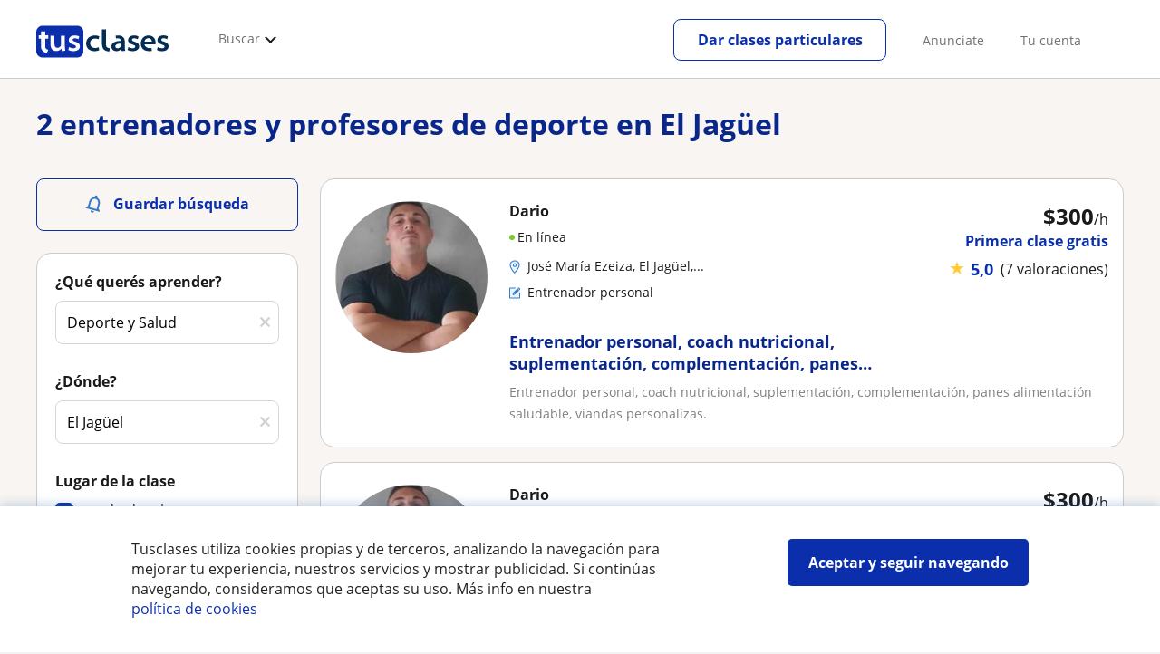

--- FILE ---
content_type: text/html; charset=utf-8
request_url: https://www.tusclases.com.ar/analytics/?&ref=
body_size: 592
content:
<div id="div_pp_notice">

<div class="notice cookies-notice">
    <p>
        Tusclases utiliza cookies propias y de terceros, analizando la navegación para mejorar tu experiencia, nuestros servicios y mostrar publicidad. Si continúas navegando, consideramos que aceptas su uso. Más info en nuestra <a href="https://www.tusclases.com.ar/blog/2020/5/politica-cookies">política de cookies</a>
    </p>

    <div>
        <button id="btn_accept" class="btn btn-blue">Aceptar y seguir navegando</button>
    </div>
</div></div>



--- FILE ---
content_type: application/javascript
request_url: https://d13nnzzfr74buh.cloudfront.net/buscadorprofesores_v3.min.js?v=783
body_size: 5691
content:
function toggleDistricts(){if(filter||(filter=JSON.parse($("#hidSearch_server").val())),!isMVPDistrictsOptimizelyVariation1()||!isDistrictsFilterSet()){$("#divdistrito").hide();$("#districtsfilters").hide();return}$("#divdistrito").show();$("#districtsfilters").show()}function executeOnLoadOptimizelyActions(){IsMobile||toggleDistricts()}function isMVPDistrictsOptimizelyVariation1(){var n,i,t;if(typeof optimizely=="undefined"||typeof window.optimizely.get!="function"||typeof window.optimizely.get("state")!="object"||window.optimizely.get("state").getVariationMap()==="")return!1;for(n=0,i=[{experimentId:55981835091968e2,variation1Id:"4948478102077440"},{experimentId:6581938077564928,variation1Id:"6536320424607744"}];n<i.length;n++)if(t=i[n],window.optimizely.get("state").getVariationMap()[t.experimentId]&&window.optimizely.get("state").getVariationMap()[t.experimentId].id===t.variation1Id)return!0;return!1}function isDistrictsFilterSet(){var n,t,r,i;if(!filter||$("#hidden_available_districts").length===0||$("#hidden_available_districts").val()===""||(n=JSON.parse($("#hidden_available_districts").val()),!n||n.length===0))return!1;for(t=0,r=n;t<r.length;t++)if(i=r[t],i&&(filter.LocalidadId===0&&filter.ProvinciaId===i.ProvinceId||filter.LocalidadId===i.CityId))return!0;return!1}function sendAjaxRequest(n){n===void 0&&(n=0);$.ajax({url:"/api/api/Contact/dmc",dataType:"json",data:{mlparams:$("#hidparamssend").val(),o:!0},type:"POST"}).done(function(t){if(t&&typeof t!="undefined"){var i=JSON.parse(t);i&&i.rc==1?($("#btnEnviarBasicInfo").removeClass("disabled"),$("#btnEncontrar").removeClass("disabled"),$(".form").show(),$(".part1").hide(),$(".part2").show(),Lazy($(window).scrollTop()),n>0&&insertUserEventTracking(n)):(alert("error"),$("#btnEncontrar").removeClass("disabled"))}}).fail(function(){alert("fail");$("#btnEncontrar").removeClass("disabled")})}function validateForm(){clearErrors();var n=!0,i=inputValue("name"),t=inputValue("email");return i||($(".field-text").addClass("error"),$(".error-message.name").show(),n=!1),t||($(".field-email").addClass("error"),$(".error-message.email").show(),n=!1),okConditions()||($("#input_aceptar").addClass("error"),$(".error-message.accept").show(),n=!1),okEmail(t)||(n=!1),n}function clearErrors(){$(".error-message").hide();$(".field-text").removeClass("error");$(".field-email").removeClass("error");$("#input_aceptar").removeClass("error")}function inputValue(n){return $("input[name="+n+"]").val()}function okConditions(){return $("input[name=accept]").prop("checked")}function okEmail(n){return new RegExp("^[a-zA-Z0-9-._]{1,100}@[a-zA-Z0-9-_.]{1,100}[.][a-zA-Z]{2,5}(|.[a-zA-Z]{2,5})$").test(n)}var $,Suggester,le,IsMobile=$("#hidIsMobile").val()=="false"?!1:!0,filter=null,u,isLoggedIn,alertSetPhone,AlertSetPhone,SetPhoneErrorCode;$(function(){function w(n){var i,t,r;(IsMobile&&($("#dFiltros #dFiltrosFields").animate({scrollTop:$(n.currentTarget).parent(".suggestContainer").position().top-40},300),b(n)),i=$(this),i.data("l")!=="1")&&(i.data("l","1"),t={PortalId:i.data("sugg-pid"),StaticSugg:i.data("sugg-ss"),CssExternal:i.data("sugg-css"),SuggestApi:i.data("sugg-api"),IndexType:i.data("sugg-it")},r=t.IndexType=="1"?a:v,t.StaticSugg&&$.ajax({url:t.StaticSugg,dataType:"script",cache:!0}).done(function(){if(Suggester){var n=new Suggester({Portal:t.PortalId,DivContainerSelector:".suggCont-"+t.IndexType,EnableStatistics:!1,CssExternal:t.CssExternal,ApiUrl:t.SuggestApi,IndexType:t.IndexType,LoadTopSuggesters:!1,ShowDymText:!1,CloseOnSelect:!0,Mobile:!0,InitialPayload:r?JSON.parse(r):null,Callback_OnSelect:t.IndexType===1?d:g,SubmitOriginForm:!1});n.Init();t.IndexType===1?y=n:p=n}}))}function b(n){$(n.currentTarget).attr("openned",1);$(".dBuscar").hide();$("#dFiltros .dFiltrosCnt").addClass("suggfocusin")}function k(n){$(n.currentTarget).attr("openned",0);$('.sugg[openned="1"]').length==0&&($(".dBuscar").fadeIn(600),$("#dFiltros .dFiltrosCnt").removeClass("suggfocusin"))}function d(n){n&&n.p&&((n.p.kids&&n.p.kids.length>0||n.p.caids&&n.p.caids.length>0)&&$("#txtbuscar2").val(""),t("txtsubject"),f("mat",n.p.caids,n.p.scids,n.p.kids)&&u(),o())}function g(n){if(i=1,n&&n.p){if(t("sugProvincia"),!f("loc",n.p.prids,n.p.cids,0))return;toggleDistricts();u()}}function u(){$(".sugg-p").hide();IsMobile||n()}function f(n,t,i,r){var u=!1;switch(n){case"loc":t&&t.length>0?filter.ProvinciaId!=t[0]&&(filter.ProvinciaId=t[0],u=!0):(filter.ProvinciaId1!=0&&(filter.ProvinciaId=0),u=!0);i&&i.length>0?filter.LocalidadId!=i[0]&&(filter.LocalidadId=i[0],u=!0):filter.LocalidadId!=0&&(filter.LocalidadId=0,u=!0);break;case"mat":t&&t.length>0||i&&i.length>0?(t&&t.length>0?filter.CategoriaId!=t[0]&&(filter.CategoriaId=t[0],u=!0):filter.CategoriaId=0,i&&i.length>0?i.length>1?filter.MultiSubcatIds!=i.join(",")&&(filter.MultiSubcatIds=i.join(","),filter.SubCategoriaId=0,u=!0):filter.SubCategoriaId!=i[0]&&(filter.SubCategoriaId=i[0],filter.MultiSubcatIds="",u=!0):(filter.SubCategoriaId=0,filter.MultiSubcatIds=""),filter.KeywordId>0&&(u=!0),filter.KeywordId=0):r&&r.length>0&&(filter.KeywordId!=r[0]&&(filter.KeywordId=r[0],u=!0),u&&(filter.CategoriaId=0,filter.SubCategoriaId=0,filter.idsmultisubcat=""))}return u}function t(n){$("#"+n).val()==""?$('.js-reset[data-id="'+n+'"]').hide()&&$("#"+n).css("padding-right","0"):$('.js-reset[data-id="'+n+'"]').show()&&$("#"+n).css("padding-right","30px")}function nt(){var n=JSON.parse($("#hidSearch").val());$("#idprovincia").val(n.ProvinciaId);$("#idlocalidad").val(n.LocalidadId);n.ProvinciaId==0&&n.LocalidadId==0&&$("#sugProvincia").val("");$("#idsubcategoria").val(n.SubCategoriaId);$("#idcategoria").val(n.CategoriaId);n.CategoriaId==0&&n.SubCategoriaId==0&&$("#txtsubject").val("");$("#idsmultisubcat").val(n.MultiSubcatIds);$("#idkeyword").val(n.KeywordId);$("#chkadomicilio").prop("checked",!!n.ADomicilio);n.ADomicilio==0?$("#coche").css("color","#A3A5AB"):$("#coche").css("color",r);$("#chkonline").prop("checked",!!n.Online);n.Online==0?$("#tele").css("color","#A3A5AB"):$("#tele").css("color",r);$("#chkpresenciales").prop("checked",!!n.Presenciales);n.Presenciales==0?$("#casa").css("color","#A3A5AB"):$("#casa").css("color",r);$("#chkpreescolar").prop("checked",!!n.Preescolar);n.Preescolar==0?$("#schkpreescolar").removeClass("checked"):$("#schkpreescolar").addClass("checked");$("#chkprimaria").prop("checked",!!n.Primaria);n.Primaria==0?$("#schkprimaria").removeClass("checked"):$("#schkprimaria").addClass("checked");$("#chkeso").prop("checked",!!n.ESO);n.ESO==0?$("#schkeso").removeClass("checked"):$("#schkeso").addClass("checked");$("#chkbachillerato").prop("checked",!!n.Bachillerato);n.Bachillerato==0?$("#schkbachillerato").removeClass("checked"):$("#schkbachillerato").addClass("checked");$("#chkuniversidad").prop("checked",!!n.Universidad);n.Universidad==0?$("#schkuniversidad").removeClass("checked"):$("#schkuniversidad").addClass("checked");$("#chkadultos").prop("checked",!!n.Adultos);n.Adultos==0?$("#schkadultos").removeClass("checked"):$("#schkadultos").addClass("checked");$("#chkiniciacion").prop("checked",!!n.nivelIdiomaIniciacion);n.nivelIdiomaIniciacion==0?$("#schkiniciacion").removeClass("checked"):$("#schkiniciacion").addClass("checked");$("#chkbajo").prop("checked",!!n.nivelIdiomaBajo);n.nivelIdiomaBajo==0?$("#schkbajo").removeClass("checked"):$("#schkbajo").addClass("checked");$("#chkmedio").prop("checked",!!n.nivelIdiomaMedio);n.nivelIdiomaMedio==0?$("#schkmdeio").removeClass("checked"):$("#schkmedio").addClass("checked");$("#chkalto").prop("checked",!!n.nivelIdiomaAlto);n.nivelIdiomaAlto==0?$("#schkalto").removeClass("checked"):$("#schkalto").addClass("checked");$("body").hasClass("search-page-v3")?($("#chkincompany2").prop("checked",!!n.InCompany),n.InCompany==0?$("#schkincompany2").removeClass("checked"):$("#schkincompany2").addClass("checked")):($("#chkincompany").prop("checked",!!n.InCompany),n.InCompany==0?$("#schkincompany").removeClass("checked"):$("#schkincompany").addClass("checked"));$("#chkrecomendaciones").prop("checked",!!n.Recomendaciones);n.Recomendaciones==0?$("#schkrecomendaciones").removeClass("checked"):$("#schkrecomendaciones").addClass("checked");$("#chkacademias").prop("checked",n.ClienteId==-1?!0:!1);n.Recomendaciones==0?$("#schkacademias").removeClass("checked"):$("#schkacademias").addClass("checked");$("#txtbuscar2").val(n.Texto);i=n.origenLocalidad;$(".chkprices").removeProp("checked");$(".price-option").removeClass("checked");$(".price-option").each(function(t,i){var r=$("#"+$(i).data("chck")),u=parseFloat(r.data("min"));u<n.pricemin||u>=n.pricemax||(r.prop("checked","checked"),$(i).addClass("checked"))})}function n(){le("#form2")?$("#form2").submit():$("form").submit()}function tt(){filter.Online=0;$("#chkonline").removeClass("checked");$("#schkonline").removeClass("checked")}function it(){e();IsMobile||n()}function e(){filter.pricemin=rt();filter.pricemax=ut()}function rt(){var n=$(".chkprices:checked:first");return n.length===0?0:parseFloat(n.data("min"))}function ut(){var n=$(".chkprices:checked:last");return n.length===0?0:parseFloat(n.data("max"))}function ft(){filter.Presenciales=$("#chkpresenciales").is(":checked")?1:0;filter.ADomicilio=$("#chkadomicilio").is(":checked")?1:0;filter.Online=$("#chkonline").is(":checked")?1:0;IsMobile||n()}function et(n){$("#divtipoclase li .wcheckboxact").each(function(){this.id!=n.id&&($(this).removeClass("checked"),$("#"+$(this).data("chck")).prop("checked",!1))})}function o(){filter.CategoriaId==1?($("#divnivelclase_idiomas").show(),$("#titleniveles").html($("#titleniveles").data("txtalumnosde"))):(filter.nivelIdiomaIniciacion=0,filter.nivelIdiomaBajo=0,filter.nivelIdiomaMedio=0,filter.nivelIdiomaAlto=0,$("#schkiniciacion, #schkbajo, #schkmdeio, #schkalto").removeClass("checked"),$("#divnivelclase_idiomas").hide(),$("#titleniveles").html($("#titleniveles").data("txtnivelclases")))}function s(){filter&&(filter.ADomicilio!=undefined&&(filter.ADomicilio=$("#chkadomicilio").is(":checked")?1:0),filter.Online!=undefined&&(filter.Online=$("#chkonline").is(":checked")?1:0),filter.Presenciales!=undefined&&(filter.Presenciales=$("#chkpresenciales").is(":checked")?1:0),filter.Preescolar=$("#chkpreescolar").is(":checked")?1:0,filter.Primaria=$("#chkprimaria").is(":checked")?1:0,filter.ESO=$("#chkeso").is(":checked")?1:0,filter.Bachillerato=$("#chkbachillerato").is(":checked")?1:0,filter.Universidad=$("#chkuniversidad").is(":checked")?1:0,filter.Adultos=$("#chkadultos").is(":checked")?1:0,filter.InCompany=$("body").hasClass("search-page-v3")?$("#chkincompany2").is(":checked")?1:0:$("#chkincompany").is(":checked")?1:0,filter.ClienteId=$("#chkacademias").is(":checked")?-1:0,filter.Recomendaciones=$("#chkrecomendaciones").is(":checked")?1:0,filter.Texto=$("#txtbuscar2").val(),filter.nivelIdiomaIniciacion=$("#chkiniciacion").is(":checked")?1:0,filter.nivelIdiomaBajo=$("#chkbajo").is(":checked")?1:0,filter.nivelIdiomaMedio=$("#chkmedio").is(":checked")?1:0,filter.nivelIdiomaAlto=$("#chkalto").is(":checked")?1:0,filter.origenLocalidad=i,e(),filter.districtsIds=[],isDistrictsFilterSet()&&$("#seldistrito").length>0&&$("#seldistrito").val()!==""&&(filter.districtsIds=$("#seldistrito").val().split(",")));$("#hidSearch").val(JSON.stringify(filter))}function ot(){if($("#filradialsearch").length!=0&&$("#filradialsearch").val()!="0"&&$("#pagination").length!=0&&$("#lastsearch").length!=0){var t=JSON.parse($("#pagination").val()),n={};n.filter=JSON.parse($("#lastsearch").val());n.adsviewed=t.Ids;$.getJSON("/api/api/adgrid/gsr?srads="+JSON.stringify(n)).done(function(t){if(t!=null&&t!=undefined&&t.GridRows!=undefined){if($("#Graella .parr-pagination").length>0)$(t.GridRows).insertBefore($("#Graella .parr-pagination").parent().parent());else{$("#Graella tbody").append(t.GridRows);var i=parseInt(t.Total)+n.adsviewed.length;let r=document.querySelector("td.lowresults").closest("tr");r.parentNode.appendChild(r);n.filter.NumResults<=i&&(r.style.display="none");$("div.itemv3").off("click.itemv3").on("click.itemv3",function(n){n.target.className!=="contact-tutor"?window.location=$(this).data("link"):window.location.href=$(this).data("link")+"#contactar2"})}if(t.Pagination!=undefined&&t.Pagination!=""&&$("#Graella tbody").append(t.Pagination),$("#filradialsearch").length>0&&$("#filradialsearch").val()=="0")$("#Graella").on("click",".parr-pagination .ancpag",function(n){n.preventDefault()})}})}}function h(){$(".cdm-modal").toggleClass("flex");setTimeout(function(){$(".cdm-modal").toggleClass("show")},1)}function st(){$("#hidden_id_localidad").val("");$("#hidden_id_provincia").val("");var n=$(this).val(),t=$("#hidden_url_suggest").val()+"search/suggest?q="+n+"&p="+$("#hidden_pid").val()+"&it=2";if(!n||n.length<3){c();return}$.ajax({type:"GET",url:t}).done(function(n){n.Suggests!=null&&n.Suggests.length>0?(ht(n.Suggests),$("#cerca_de_mi_modal .suggest-results").fadeIn()):c()}).fail(function(){console.log("error")})}function c(){$(".suggest-results").hide();$(".suggest-results").empty()}function ht(n){var t;for($(".suggest-results").empty(),t=0;t<n.length;t++){var i=!1,r=0,u=0;(n[t].p.cids||n[t].p.prids)&&(i=!0,n[t].p.cids&&(u=n[t].p.cids[0]),n[t].p.prids&&(r=n[t].p.prids[0]));i&&$("#cerca_de_mi_modal .suggest-results").append('<div data-word="'+n[t].t+'" data-cid="'+u+'" + " data-prid="'+r+'">'+n[t].th+"<\/div>")}}function ct(){i=2;h();var n=[$(this).data("prid")],t=[$(this).data("cid")];$("#idprovincia").val(n);$("#idlocalidad").val(t);$("#sugProvincia").val($(this).data("word"));f("loc",n,t,0)&&u();$("#hidIsMobile").val()=="true"&&$("#lnkBuscar").click()}function lt(){$("#hid_load_user_type_sticky").length&&$("#user_type_sticky_control").load("/controls/LoadControl.aspx?control=parrilla/UserTypeSticky",function(){var n=$("#user_type_sticky"),t=!1;$(window).scroll(function(){$(this).scrollTop()>50&&!t&&(n.fadeIn(),n.css("display","flex"),t=!0,sendEventToGoogleAnalytics4({category:"usertypeparrillaquestion"}))});n.find(".close").on("click",function(){n.fadeOut();l(-1);sendEventToGoogleAnalytics4({category:"usertypeclosequestion"})});$(".user-type-button").on("click",function(){var n=$(this).data("value");l(n);sendEventToGoogleAnalytics4({category:"usertypeparrilla"})})})}function l(n){var t=getTCPUICookie(),i={userId:0,email:"",userType:n};t!=null&&(i={userId:t.u,email:t.e,userType:n});$.ajax({url:"/api/api/usuario/set-user-type",method:"POST",contentType:"application/json",data:JSON.stringify(i),success:function(){$("#user_type_sticky").fadeOut()}})}var i=0,a=null,v=null,y=null,p=null,r="#000";$(".suggestContainer").on("keyup","input.sugg",function(){t(this.id)});$(".suggestContainer").on("focus","input.sugg",w);if(IsMobile)$(".suggestContainer").on("blur","input.sugg",k);else{$(".filerslist").on("change",".chkfilters",function(){n()});$("#seldistrito").on("change",function(){n()})}$("#dFiltrosHeader div #close").click(function(){nt()});$("form").submit(function(){s();filter!=null&&typeof filter.districtsIds!="undefined"&&filter.districtsIds.length>0&&typeof optimizelyEdge!="undefined"&&window.optimizelyEdge.push({type:"event",eventName:"mvp_districts_district_chosen"})});$("#lnkBuscar").click(function(){n()});$(".listing_filters").on("click",".wcheckprov",function(){tt();$(this).hasClass("checked")?(filter.ProvinciaId=0,filter.LocalidadId=0):filter.ProvinciaId=$(this).data("chck").substring(5);n()});$("#divtipoclase .wcheckboxact").on("click",function(){et(this)});$("#divtipoclase").on("change",".chktp",function(){ft(this)});$("#divprices").on("change",".chkprices",function(){it(this)});$("#busprof3 .tfind").keypress(function(t){t.keyCode==13&&(IsMobile||n())});$("#busprof3 .moreprov a").click(function(n){n.preventDefault();$("#ulprovincias").load("/buscar/provincias.aspx")});$(".js-reset").on("click",function(){$(this).hide();var t=$(this).data("id");t=="txtsubject"?(filter.CategoriaId=0,filter.SubCategoriaId=0,filter.KeywordId=0,filter.MultiSubcatIds="",o()):(filter.ProvinciaId=0,filter.LocalidadId=0);$("#"+t).val("");IsMobile||n()});$(".js-restablecer").click(function(){filter=null;n()});$("#btnonline").click(function(){$("span[id='schkonline'][data-chck='chkonline']").click()});$(document).ready(function(){filter=$("#hidSearch_server").val()!=""?JSON.parse($("#hidSearch_server").val()):{};s();t("txtsubject");t("sugProvincia");ot();lt();IsMobile&&toggleDistricts()});$("#cerca_de_mi_modal .cdm-row button, #cerca_de_mi_modal .cdm-modal div.x").on("click",h);$("#cerca_de_mi_modal .suggest").on("keyup paste",st);$("#cerca_de_mi_modal .suggest-results").on("click","div",ct)});u=getTCPUICookie();isLoggedIn=!1;u!=null&&u.e!=null&&(isLoggedIn=!0);$("#formBasicInfo div.close").on("click",function(){clearErrors();$(".form").hide();$(".part1").hide();$(".part2").hide()});$("#bannerEncuentraProfesor").on("click","#btnEncontrar",function(){isLoggedIn?($("#btnEncontrar").addClass("disabled"),sendAjaxRequest(5)):($(".form").show(),$(".part1").show())});$("#btnEnviarBasicInfo").on("click",function(){validateForm()&&($("#btnEnviarBasicInfo").addClass("disabled"),$("div#bannerEncuentraProfesor").load("/controls/loadcontrol.aspx?control=BannerEncontramosProfesoresParrilla&e="+inputValue("email")+"&u="+encodeURI(inputValue("name"))+"&t="+inputValue("phone"),function(){sendAjaxRequest()}))});$("#numPage").val()>=3&&(isLoggedIn?$("div#bannerEncuentraProfesor").load("/controls/loadcontrol.aspx?control=BannerEncontramosProfesoresParrilla&e="+u.e+"&u="+u.u):$("div#bannerEncuentraProfesor").load("/controls/loadcontrol.aspx?control=BannerEncontramosProfesoresParrilla"));AlertSetPhone=function(){function n(){this.bindEvents()}return n.prototype.bindEvents=function(){$("div.alert-set-phone a.skip").on("click",function(){$("div.alert-set-phone").hide()});$("div.alert-set-phone button.close").on("click",function(){$("div.alert-set-phone").hide()});$("div.alert-set-phone form").on("submit",this.setPhone)},n.prototype.setPhone=function(n){if(n.preventDefault(),alertSetPhone.removeErrors(),alertSetPhone.validateFields()){$('div.alert-set-phone input[type="submit"]').prop("disabled",!0);var t="e="+$("div.alert-set-phone input#hidden_token").val()+"&Phone="+$('div.alert-set-phone input[type="tel"]').val();fetch("/api/api/usuario/set-phone/",{method:"POST",body:t,headers:{Accept:"*/*","Content-Type":"application/x-www-form-urlencoded"}}).then(function(n){if(!n.ok){alertSetPhone.showResultError(SetPhoneErrorCode.Unknown);return}n.json().then(function(n){if(n.ErrorCode===SetPhoneErrorCode.NoError){$("div.alert-set-phone").hide();return}alertSetPhone.showResultError(n.ErrorCode)})})}},n.prototype.removeErrors=function(){$("div.alert-set-phone div.phone > div.error span").hide();$("div.alert-set-phone div.terms > div.error").hide();$("div.alert-set-phone div.submit > div.error span").hide()},n.prototype.validateFields=function(){return $('div.alert-set-phone input[type="tel"]').val()===""?($("div.alert-set-phone div.phone > div.error > span.empty").show(),!1):$('div.alert-set-phone input[type="checkbox"]').length>0&&!$('div.alert-set-phone input[type="checkbox"]')[0].checked?($("div.terms > div.error").show(),!1):!0},n.prototype.showResultError=function(n){switch(n){case SetPhoneErrorCode.NoError:$("div.alert-set-phone").hide();break;case SetPhoneErrorCode.Unknown:case SetPhoneErrorCode.UserNotFound:$("div.alert-set-phone div.submit > div.error > span.unknown").show();break;case SetPhoneErrorCode.PhoneExists:$("div.alert-set-phone div.phone > div.error > span.existing").show();break;case SetPhoneErrorCode.EmptyPhone:$("div.alert-set-phone div.phone > div.error > span.empty").show();break;case SetPhoneErrorCode.NotValidPhone:$("div.alert-set-phone div.phone > div.error > span.not-valid").show()}$('div.alert-set-phone input[type="submit"]').prop("disabled",!1)},n}(),function(n){n[n.NoError=-1]="NoError";n[n.Unknown=0]="Unknown";n[n.UserNotFound=1]="UserNotFound";n[n.PhoneExists=2]="PhoneExists";n[n.EmptyPhone=3]="EmptyPhone";n[n.NotValidPhone=4]="NotValidPhone"}(SetPhoneErrorCode||(SetPhoneErrorCode={}));

--- FILE ---
content_type: image/svg+xml
request_url: https://d13nnzzfr74buh.cloudfront.net/img/icons/bell-outline.svg
body_size: 497
content:
<?xml version="1.0" encoding="UTF-8"?>
<svg width="17px" height="20px" viewBox="0 0 17 20" version="1.1" xmlns="http://www.w3.org/2000/svg" xmlns:xlink="http://www.w3.org/1999/xlink">
    <!-- Generator: Sketch 54.1 (76490) - https://sketchapp.com -->
    <title>Shape</title>
    <desc>Created with Sketch.</desc>
    <g id="parrilla" stroke="none" stroke-width="1" fill="none" fill-rule="evenodd">
        <g id="parrilla-profesores-particulares-dtp-0-resultados" transform="translate(-411.000000, -553.000000)" fill="#387BC7" fill-rule="nonzero">
            <g id="Group-2-Copy-3" transform="translate(383.000000, 535.000000)">
                <g id="notifications_none-24px" transform="translate(38.000000, 28.000000) rotate(-345.000000) translate(-38.000000, -28.000000) translate(26.000000, 16.000000)">
                    <path d="M12,22 C13.1,22 14,21.1 14,20 L10,20 C10,21.1 10.9,22 12,22 Z M18,16 L18,11 C18,7.93 16.37,5.36 13.5,4.68 L13.5,4 C13.5,3.17 12.83,2.5 12,2.5 C11.17,2.5 10.5,3.17 10.5,4 L10.5,4.68 C7.64,5.36 6,7.92 6,11 L6,16 L4,18 L4,19 L20,19 L20,18 L18,16 Z M16,17 L8,17 L8,11 C8,8.52 9.51,6.5 12,6.5 C14.49,6.5 16,8.52 16,11 L16,17 Z" id="Shape"></path>
                </g>
            </g>
        </g>
    </g>
</svg>